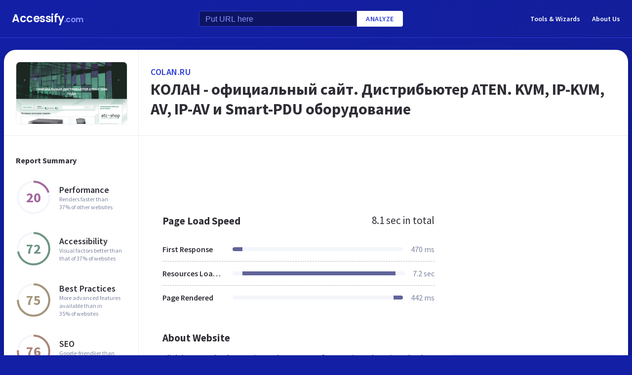

--- FILE ---
content_type: text/html; charset=utf-8
request_url: https://www.google.com/recaptcha/api2/aframe
body_size: 269
content:
<!DOCTYPE HTML><html><head><meta http-equiv="content-type" content="text/html; charset=UTF-8"></head><body><script nonce="LGWgGI2Gw4BSmOf41ZfP4w">/** Anti-fraud and anti-abuse applications only. See google.com/recaptcha */ try{var clients={'sodar':'https://pagead2.googlesyndication.com/pagead/sodar?'};window.addEventListener("message",function(a){try{if(a.source===window.parent){var b=JSON.parse(a.data);var c=clients[b['id']];if(c){var d=document.createElement('img');d.src=c+b['params']+'&rc='+(localStorage.getItem("rc::a")?sessionStorage.getItem("rc::b"):"");window.document.body.appendChild(d);sessionStorage.setItem("rc::e",parseInt(sessionStorage.getItem("rc::e")||0)+1);localStorage.setItem("rc::h",'1769501588964');}}}catch(b){}});window.parent.postMessage("_grecaptcha_ready", "*");}catch(b){}</script></body></html>